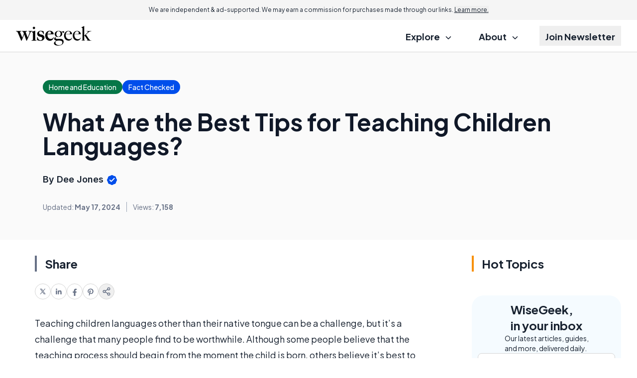

--- FILE ---
content_type: text/html; charset=utf-8
request_url: https://www.google.com/recaptcha/api2/aframe
body_size: 183
content:
<!DOCTYPE HTML><html><head><meta http-equiv="content-type" content="text/html; charset=UTF-8"></head><body><script nonce="vAQqOEPvNDBCcvG1bdACwg">/** Anti-fraud and anti-abuse applications only. See google.com/recaptcha */ try{var clients={'sodar':'https://pagead2.googlesyndication.com/pagead/sodar?'};window.addEventListener("message",function(a){try{if(a.source===window.parent){var b=JSON.parse(a.data);var c=clients[b['id']];if(c){var d=document.createElement('img');d.src=c+b['params']+'&rc='+(localStorage.getItem("rc::a")?sessionStorage.getItem("rc::b"):"");window.document.body.appendChild(d);sessionStorage.setItem("rc::e",parseInt(sessionStorage.getItem("rc::e")||0)+1);localStorage.setItem("rc::h",'1768991915078');}}}catch(b){}});window.parent.postMessage("_grecaptcha_ready", "*");}catch(b){}</script></body></html>